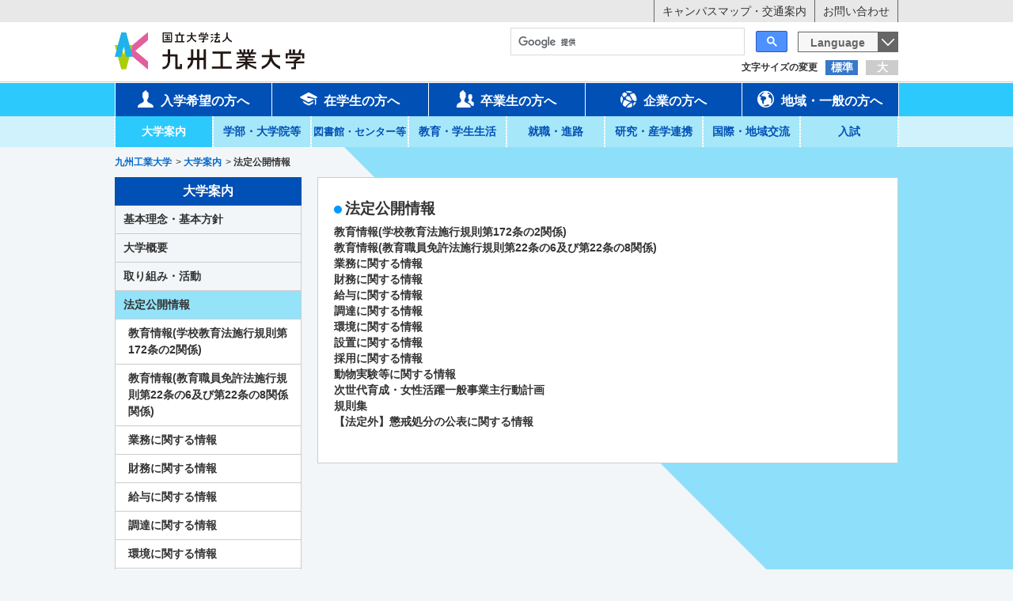

--- FILE ---
content_type: text/html
request_url: https://www.kyutech.ac.jp/information/legal-public-information.html
body_size: 11673
content:
<!DOCTYPE html>
<!--[if (IE 7)&!(IEMobile)]>
<html class="ie7 lt-ie8 lt-ie9 oldie" lang="ja"> <![endif]-->
<!--[if (IE 8)&!(IEMobile)]>
<html class="ie8 lt-ie9 oldie" lang="ja"> <![endif]-->
<!--[if IE 9 ]>
<html class="ie9" lang="ja"> <![endif]-->
<!--[if (gt IE 9)|!(IE)]><!-->
<html lang="ja">
<!--<![endif]-->
<head>
<meta charset="UTF-8">
<!--[if lt IE 9]>
<script type="text/javascript" src="js/ie/html5shiv.js"></script>
<![endif]-->
<meta http-equiv="X-UA-Compatible" content="IE=edge">
<link rel="canonical" href="https://www.kyutech.ac.jp/information/legal-public-information.html" />
<title>法定公開情報 | 大学案内 | 九州工業大学</title>
<meta name="viewport" content="width=device-width, initial-scale=1.0">
<meta property="og:url" content="https://www.kyutech.ac.jp/information/legal-public-information.html" />
<meta property="og:site_name" content="九州工業大学" />
<meta property="og:title" content="法定公開情報 | 大学案内 | 九州工業大学" />
<meta property="og:type" content="article" />
<meta property="og:description" content="" />
<meta name="description" content="" />
<meta name="format-detection" content="telephone=no">
<meta name="format-detection" content="email=no">
<meta name="google-site-verification" content="haSSpffzHafZQIu8GOq3SsoO0yQ546Zhf_sRTnRSGxg" />
<script>(function(w,d,s,l,i){w[l]=w[l]||[];w[l].push({'gtm.start':
new Date().getTime(),event:'gtm.js'});var f=d.getElementsByTagName(s)[0],
j=d.createElement(s),dl=l!='dataLayer'?'&l='+l:'';j.async=true;j.src=
'https://www.googletagmanager.com/gtm.js?id='+i+dl;f.parentNode.insertBefore(j,f);
})(window,document,'script','dataLayer','GTM-5PDZ5WW6');</script>
<script async src="https://www.googletagmanager.com/gtag/js?id=UA-76172721-1"></script>
<script>
  window.dataLayer = window.dataLayer || [];
  function gtag(){dataLayer.push(arguments);}
  gtag('js', new Date());

  gtag('config', 'UA-76172721-1');
</script>
<link rel="alternate" type="application/rss+xml" title="RSS 2.0" href="http://www.kyutech.ac.jp/rss2.xml">
<link href="//cache1.jimu.kyutech.ac.jp/themes/system/css/acms-admin.min.css" rel="stylesheet" type="text/css" media="all">
<link rel="stylesheet" href="//cache1.jimu.kyutech.ac.jp/themes/kyutech/css/style.css">
<link rel="stylesheet" href="//cache1.jimu.kyutech.ac.jp/themes/kyutech/css/style2.css">
<link rel="stylesheet" href="//cache1.jimu.kyutech.ac.jp/themes/kyutech/css/acms-admin-custom.css">
<link rel="stylesheet" href="//cache1.jimu.kyutech.ac.jp/themes/kyutech/css/tools.css">
<link rel="stylesheet" href="//cache1.jimu.kyutech.ac.jp/themes/kyutech/css/renkei.css">
<link rel="stylesheet" href="//cache1.jimu.kyutech.ac.jp/themes/kyutech/css/google-form.css">
<link rel="stylesheet" type="text/css" href="//cache1.jimu.kyutech.ac.jp/themes/kyutech/css/print.css" media="print">
<script src="//cache1.jimu.kyutech.ac.jp/js/library/jquery/jquery-1.11.1.min.js" charset="UTF-8"></script>
<script src="//cache1.jimu.kyutech.ac.jp/acms.js?cacheServer=//cache1.jimu.kyutech.ac.jp&domains=www.kyutech.ac.jp&amp;jsDir=js/&amp;themesDir=/themes/&amp;bid=1&amp;cid=37&amp;eid=680&amp;jQuery=1.11.1&amp;jQueryMigrate=off&amp;umfs=100M&amp;pms=110M&amp;mfu=20&amp;lgImg=width:1280&amp;jpegQuality=95&amp;ccd=information&amp;ecd=legal-public-information.html&amp;scriptRoot=/" charset="UTF-8" id="acms-js"></script>
<script src="//cache1.jimu.kyutech.ac.jp/themes/kyutech/js/jquery.bxslider.min.js"></script>
<script src="//cache1.jimu.kyutech.ac.jp/themes/kyutech/js/jquery.customSelect.js"></script>
<script src="//cache1.jimu.kyutech.ac.jp/themes/kyutech/js/jquery.cookie.js"></script>
<script src="//cache1.jimu.kyutech.ac.jp/themes/kyutech/js/common.js"></script>
<script src="//cache1.jimu.kyutech.ac.jp/themes/kyutech/js/acms.config.js"></script>
<script src="//cache1.jimu.kyutech.ac.jp/themes/kyutech/js/scrolltopcontrol.js"></script>
<script type="application/ld+json">
{
"@context" : "http://schema.org",
"@type": "WebSite",
"url": "https://www.kyutech.ac.jp/",
"name": "九州工業大学",
"alternateName": "国立大学法人 九州工業大学"
}
</script>
<script src="//cache1.jimu.kyutech.ac.jp/js/jquery.rwdImageMaps.js"></script>
<script>
$(function(){
  $('img[usemap]').rwdImageMaps();
});
</script>
<script>
    $(function() {
        var topBtn = $('#header-sp-logo');	
        topBtn.hide();
        //スクロールが100に達したらボタン表示
        $(window).scroll(function () {
            if ($(this).scrollTop() > 100) {
                topBtn.fadeIn();
            } else {
                topBtn.fadeOut();
            }
        });
    });

</script>
<meta name="generator" content="a-blog cms" />
</head>
<body class="">
<noscript><iframe src="https://www.googletagmanager.com/ns.html?id=GTM-5PDZ5WW6" height="0" width="0" style="display:none;visibility:hidden"></iframe></noscript>
<style>
.js-timemachine_menu {
position: fixed;
padding: 5px;
bottom: 20px;
left: 20px;
z-index: 99999;
background: #DDD;
box-shadow: 0 2px 4px 0 rgba(0, 0, 0, 0.5);
}
</style>
<div id="wrapper">
<header class="header">
<nav class="header__bar">
<div class="container">
<ul class="header__bar-list">
<li><a href="https://www.kyutech.ac.jp/information/map/" class="fade">キャンパスマップ・交通案内</a></li>
<li><a href="https://www.kyutech.ac.jp/information/inquiry-list.html" class="fade">お問い合わせ</a></li>
</ul>
</div>
</nav>
<div class="container">
<p class="header__logo"><a href="https://www.kyutech.ac.jp/" class="fade">
<img src="//cache1.jimu.kyutech.ac.jp/archives/001/201601/8495a0270100868d5ba9fce4a365bf29.png" alt="九州工業大学" class="site-id__img"></a>
</p></h1>
</div>
<div class="container">
<dl id="js_fontSize" class="fontSizeBox">
<dt>文字サイズの変更</dt>
<dd class="fontM"><a href="#" class="wrap">標準</a></dd>
<dd class="fontL"><a href="#" class="wrap">大</a></dd>
</dl>
<div style="clear:both;"></div>
</div>
<div class="spMenuWrap">
<div class="container">
<div class="spBar">
<div id="js_menu" class="spCont"><a href="#" class="wrap"></a></div>
<div id="header-sp-logo"><a href="https://www.kyutech.ac.jp/"><img src="//cache1.jimu.kyutech.ac.jp/themes/kyutech/img/img-school_logo.png" alt="kyutech"></a></div>
<form>
<select id="js_language" class="languageBox">
<option>Language</option>
<option value="https://www.kyutech.ac.jp/">日本語</option>
<option value="https://www.kyutech.ac.jp/english/">English</option>
</select>
</form>
</div>
</div>
<div class="spMenuContainer">
<div id="search-mainbox">
<div class="search2">
<script>
      (function() {
      var cx = '012032138667989731675:i558mhgrdke';
      var gcse = document.createElement('script');
      gcse.type = 'text/javascript';
      gcse.async = true;
      gcse.src = 'https://cse.google.com/cse.js?cx=' + cx;
      var s = document.getElementsByTagName('script')[0];
      s.parentNode.insertBefore(gcse, s);
      })();
    </script>
<gcse:searchbox-only></gcse:searchbox-only>
</div>
</div> <nav class="header__gNav">
<ul class="header__gNav-list container">
<li>
<a href="https://www.kyutech.ac.jp/admission" class="wrap js-link_match_location"><i class="icon-user icon"></i>入学希望の方へ</a>
</li>
<li><a href="https://www.kyutech.ac.jp/student" class="wrap js-link_match_location"><i class="icon-student icon"></i>在学生の方へ</a>
</li>
<li><a href="https://www.kyutech.ac.jp/graduation" class="wrap js-link_match_location"><i class="icon-users icon"></i>卒業生の方へ</a>
</li>
<li><a href="https://www.kyutech.ac.jp/enterprise" class="wrap js-link_match_location"><i class="icon-company icon"></i>企業の方へ</a>
</li>
<li><a href="https://www.kyutech.ac.jp/community" class="wrap js-link_match_location"><i class="icon-general icon"></i>地域・一般の方へ</a>
</li>
</ul>
</nav>
<nav class="header__subNav">
<ul class="header__subNav-list container">
<li>
<a href="https://www.kyutech.ac.jp/information" class="wrap js-link_match_location">大学案内</a>
<div class="g-nav__item__body--subNav">
<ul>
<li class="g-nav__item__body__link"><a href="https://www.kyutech.ac.jp/information/basicpolicy.html">基本理念・基本方針</a></li>
<li class="g-nav__item__body__link"><a href="https://www.kyutech.ac.jp/information/overview.html">大学概要</a></li>
<li class="g-nav__item__body__link"><a href="https://www.kyutech.ac.jp/information/approach.html">取り組み・活動</a></li>
<li class="g-nav__item__body__link"><a href="https://www.kyutech.ac.jp/information/legal-public-information.html">法定公開情報</a></li>
<li class="g-nav__item__body__link"><a href="https://www.kyutech.ac.jp/information/personal-protection.html">情報公開・個人情報保護</a></li>
<li class="g-nav__item__body__link"><a href="https://www.kyutech.ac.jp/information/relations.html">広報</a></li>
<li class="g-nav__item__body__link"><a href="https://www.kyutech.ac.jp/information/fund.html">基金</a></li>
<li class="g-nav__item__body__link"><a href="https://www.kyutech.ac.jp/information/anniversary.html">周年記念事業</a></li>
<li class="g-nav__item__body__link"><a href="https://www.kyutech.ac.jp/information/senior-academy.html">同窓会</a></li>
<li class="g-nav__item__body__link"><a href="https://www.kyutech.ac.jp/information/facilities-available.html">施設利用案内</a></li>
<li class="g-nav__item__body__link"><a href="https://www.kyutech.ac.jp/information/public-offering.html">公募・採用情報</a></li>
<li class="g-nav__item__body__link"><a href="https://www.kyutech.ac.jp/information/business-request.html">教職員への業務依頼</a></li>
<li class="g-nav__item__body__link"><a href="https://www.kyutech.ac.jp/information/external-links.html">リンク</a></li>
<li class="g-nav__item__body__link"><a href="https://www.kyutech.ac.jp/information/inquiry-list.html">お問い合わせ</a></li>
</ul>
</div>
</li>
<li>
<a href="https://www.kyutech.ac.jp/department" class="wrap js-link_match_location">学部・大学院等</a>
<div class="g-nav__item__body--subNav">
<ul>
<li class="g-nav__item__body__link"><a href="https://www.kyutech.ac.jp/department/kougaku.html">[学部] 工学部</a></li>
<li class="g-nav__item__body__link"><a href="https://www.kyutech.ac.jp/department/joho-kougaku.html">[学部] 情報工学部</a></li>
<li class="g-nav__item__body__link"><a href="https://www.kyutech.ac.jp/department/kougakuhu.html">[大学院] 工学府</a></li>
<li class="g-nav__item__body__link"><a href="https://www.kyutech.ac.jp/department/joho-kougakuhu.html">[大学院] 情報工学府</a></li>
<li class="g-nav__item__body__link"><a href="https://www.kyutech.ac.jp/department/seimeitai.html">[大学院] 生命体工学研究科</a></li>
<li class="g-nav__item__body__link"><a href="https://www.kyutech.ac.jp/department/iola.html">教養教育院</a></li>
</ul>
</div>
</li>
<li>
<a href="https://www.kyutech.ac.jp/facilities" class="wrap js-link_match_location"><span style="font-size:90%;">図書館・センター等</span></a>
<div class="g-nav__item__body--subNav">
<ul>
<li class="g-nav__item__body__link"><a href="https://www.kyutech.ac.jp/facilities/museum.html">図書館等学内施設</a></li>
<li class="g-nav__item__body__link"><a href="https://www.kyutech.ac.jp/facilities/center-others.html">センター等</a></li>
<li class="g-nav__item__body__link"><a href="https://www.kyutech.ac.jp/facilities/secretariat.html">本部組織</a></li>
</ul>
</div>
</li>
<li>
<a href="https://www.kyutech.ac.jp/campuslife" class="wrap js-link_match_location">教育・学生生活</a>
<div class="g-nav__item__body--subNav">
<ul>
<li class="g-nav__item__body__link"><a href="https://www.kyutech.ac.jp/campuslife/academic-information.html">教務情報</a></li>
<li class="g-nav__item__body__link"><a href="https://www.kyutech.ac.jp/campuslife/global-education.html">教育の国際化</a></li>
<li class="g-nav__item__body__link"><a href="https://www.kyutech.ac.jp/campuslife/tuition-fee.html">授業料・奨学金等</a></li>
<li class="g-nav__item__body__link"><a href="https://www.kyutech.ac.jp/campuslife/student-support.html">学生支援</a></li>
<li class="g-nav__item__body__link"><a href="https://www.kyutech.ac.jp/campuslife/welfare.html">福利厚生</a></li>
<li class="g-nav__item__body__link"><a href="https://www.kyutech.ac.jp/campuslife/extracurricular-activity.html">課外活動</a></li>
<li class="g-nav__item__body__link"><a href="https://www.kyutech.ac.jp/campuslife/consultation-place.html">相談窓口</a></li>
<li class="g-nav__item__body__link"><a href="https://www.kyutech.ac.jp/campuslife/crisis-management.html">危機管理</a></li>
</ul>
</div>
</li>
<li>
<a href="https://www.kyutech.ac.jp/career" class="wrap js-link_match_location">就職・進路</a>
<div class="g-nav__item__body--subNav">
<ul>
<li class="g-nav__item__body__link"><a href="https://www.kyutech.ac.jp/career/kyutech-job-performance.html">就職に強い九工大の就職実績</a></li>
<li class="g-nav__item__body__link"><a href="https://www.kyutech.ac.jp/career/employment-destination-list.html">就職・進学先一覧</a></li>
<li class="g-nav__item__body__link"><a href="https://www.kyutech.ac.jp/career/kyutech-employment-support.html">就職に強い九工大の充実した就職支援</a></li>
<li class="g-nav__item__body__link"><a href="https://www.kyutech.ac.jp/career/carrier-support.html">キャリア支援</a></li>
<li class="g-nav__item__body__link"><a href="https://www.kyutech.ac.jp/career/qualification.html">資格取得</a></li>
<li class="g-nav__item__body__link"><a href="https://www.kyutech.ac.jp/career/companies.html">求人について</a></li>
<li class="g-nav__item__body__link"><a href="https://www.kyutech.ac.jp/career/procedures.html">卒業生の諸手続き</a></li>
<li class="g-nav__item__body__link"><a href="https://www.kyutech.ac.jp/career/inquily-list.html">お問い合わせ</a></li>
</ul>
</div>
</li>
<li>
<a href="https://www.kyutech.ac.jp/research" class="wrap js-link_match_location">研究・産学連携</a>
<div class="g-nav__item__body--subNav">
<ul>
<li class="g-nav__item__body__link"><a href="https://www.kyutech.ac.jp/research/researcher-information.html">研究者情報</a></li>
<li class="g-nav__item__body__link"><a href="https://www.kyutech.ac.jp/research/government-collaboration-system.html">産学官連携制度</a></li>
<li class="g-nav__item__body__link"><a href="https://www.kyutech.ac.jp/research/industry-university-activities.html">産学連携活動</a></li>
<li class="g-nav__item__body__link"><a href="https://www.kyutech.ac.jp/research/f-chizai.html">知的財産活動</a></li>
<li class="g-nav__item__body__link"><a href="https://www.kyutech.ac.jp/research/f-venture.html">スタートアップ支援</a></li>
<li class="g-nav__item__body__link"><a href="https://www.kyutech.ac.jp/research/software.html">ソフトウェアの活動</a></li>
<li class="g-nav__item__body__link"><a href="https://www.kyutech.ac.jp/research/request-measurement.html">依頼測定</a></li>
<li class="g-nav__item__body__link"><a href="https://www.kyutech.ac.jp/research/e-red.html">政府共通研究開発管理システム(e-Rad)</a></li>
<li class="g-nav__item__body__link"><a href="https://www.kyutech.ac.jp/research/inquily.html">お問い合わせ</a></li>
</ul>
</div>
</li>
<li>
<a href="https://www.kyutech.ac.jp/exchange" class="wrap js-link_match_location">国際・地域交流</a>
<div class="g-nav__item__body--subNav">
<ul>
<li class="g-nav__item__body__link"><a href="https://www.kyutech.ac.jp/exchange/international-exchange.html">国際交流</a></li>
<li class="g-nav__item__body__link"><a href="https://www.kyutech.ac.jp/exchange/satellite-campus-office.html">海外拠点</a></li>
<li class="g-nav__item__body__link"><a href="https://www.kyutech.ac.jp/exchange/regional.html">地域交流</a></li>
</ul>
</div>
</li>
<li>
<a href="https://www.kyutech.ac.jp/examination" class="wrap js-link_match_location">入試</a>
<div class="g-nav__item__body--subNav">
<ul>
<li class="g-nav__item__body__link"><a href="https://www.kyutech.ac.jp/examination/faculty.html">学部</a></li>
<li class="g-nav__item__body__link"><a href="https://www.kyutech.ac.jp/examination/graduate-school.html">大学院</a></li>
<li class="g-nav__item__body__link"><a href="https://www.kyutech.ac.jp/examination/other-admission.html">研究生・科目等履修生・聴講生</a></li>
<li class="g-nav__item__body__link"><a href="https://www.kyutech.ac.jp/examination/common.html">検定料の返還手続き</a></li>
</ul>
</div>
</li>
</ul>
</nav>
<a id="js_closeBtn" class="spMenuContainer__btn spCont wrap">閉じる</a>
</div>
</div>
</header>
<div id="contents">
<div class="mv-wrap is-hidden--sm">
<h1 class="mv container">
</h1>
</div>
<ol class="breadcrumb container">
<li itemscope itemtype="http://data-vocabulary.org/Breadcrumb">
<a href="https://www.kyutech.ac.jp/" itemprop="url"><span itemprop="title" class="ttl">九州工業大学</span></a>
</li>
&gt; <li itemscope itemtype="http://data-vocabulary.org/Breadcrumb">
<a href="https://www.kyutech.ac.jp/information/" itemprop="url"><span itemprop="title" class="ttl">大学案内</span></a>
</li>
&gt; <li itemscope itemtype="http://data-vocabulary.org/Breadcrumb">
<a href="https://www.kyutech.ac.jp/information/legal-public-information.html" itemprop="url" class="current"><span itemprop="title" class="ttl">法定公開情報</span></a>
</li>
</ol>
<div class="container contents__wrap">
<div class="clearfix">
<div class="is-visible--sm">
<nav class="category--sp">
<select>
<option selected value="https://www.kyutech.ac.jp/information/legal-public-information.html">法定公開情報</option>
<option value="https://www.kyutech.ac.jp/information/edu-info.html">教育情報(学校教育法施行規則第172条の2関係)</option>
<option value="https://www.kyutech.ac.jp/information/edu-info22-6.html">教育情報(教育職員免許法施行規則第22条の6及び第22条の8関係)</option>
<option value="https://www.kyutech.ac.jp/information/gyoumu.html">業務に関する情報</option>
<option value="https://www.kyutech.ac.jp/information/zaimu.html">財務に関する情報</option>
<option value="https://www.kyutech.ac.jp/information/salary.html">給与に関する情報</option>
<option value="https://www.kyutech.ac.jp/information/choutatsu.html">調達に関する情報</option>
<option value="https://www.kyutech.ac.jp/information/environment.html">環境に関する情報</option>
<option value="https://www.kyutech.ac.jp/information/set.html">設置に関する情報</option>
<option value="https://www.kyutech.ac.jp/information/saiyo.html">採用に関する情報</option>
<option value="https://www.kyutech.ac.jp/information/animal.html">動物実験等に関する情報</option>
<option value="https://www.kyutech.ac.jp/information/woman.html">次世代育成・女性活躍一般事業主行動計画</option>
<option value="https://www.kyutech.ac.jp/information/publishrules.html">規則集</option>
<option value="https://www.kyutech.ac.jp/information/regulations-15.html">【法定外】懲戒処分の公表に関する情報</option>
</select>
</nav>
</div>
<div id="main">
<div class="acms-container box-a">
<div class="acms-grid-r">
<div class="mb22 mb10--sm ml10 mr10">
<h3 class="board__entry-list-ttl ttl"><a href="https://www.kyutech.ac.jp/information/legal-public-information.html">法定公開情報</a></h3>
<ul class="board__entry-list-txt">
<li class="text-bold"><a href="https://www.kyutech.ac.jp/information/edu-info.html">教育情報(学校教育法施行規則第172条の2関係)</a></li>
<li class="text-bold"><a href="https://www.kyutech.ac.jp/information/edu-info22-6.html">教育情報(教育職員免許法施行規則第22条の6及び第22条の8関係)</a></li>
<li class="text-bold"><a href="https://www.kyutech.ac.jp/information/gyoumu.html">業務に関する情報</a></li>
<li class="text-bold"><a href="https://www.kyutech.ac.jp/information/zaimu.html">財務に関する情報</a></li>
<li class="text-bold"><a href="https://www.kyutech.ac.jp/information/salary.html">給与に関する情報</a></li>
<li class="text-bold"><a href="https://www.kyutech.ac.jp/information/choutatsu.html">調達に関する情報</a></li>
<li class="text-bold"><a href="https://www.kyutech.ac.jp/information/environment.html">環境に関する情報</a></li>
<li class="text-bold"><a href="https://www.kyutech.ac.jp/information/set.html">設置に関する情報</a></li>
<li class="text-bold"><a href="https://www.kyutech.ac.jp/information/saiyo.html">採用に関する情報</a></li>
<li class="text-bold"><a href="https://www.kyutech.ac.jp/information/animal.html">動物実験等に関する情報</a></li>
<li class="text-bold"><a href="https://www.kyutech.ac.jp/information/woman.html">次世代育成・女性活躍一般事業主行動計画</a></li>
<li class="text-bold"><a href="https://www.kyutech.ac.jp/information/publishrules.html">規則集</a></li>
<li class="text-bold"><a href="https://www.kyutech.ac.jp/information/regulations-15.html">【法定外】懲戒処分の公表に関する情報</a></li>
</ul>
</div>
</div>
</div>
</div>
<div id="side" class="side">
<nav class="category category--pc js-hierarchical" id="s_nav4">
<div>
<div class="category__ttl ttl ttl--bg">大学案内</div>
<ul class="category__list">
<li  class="c_1 category__list-item s_nav1" >
<a href="https://www.kyutech.ac.jp/information/basicpolicy.html" target="_self" class="wrap js-link_match_location">
基本理念・基本方針
</a>
<ul class="category__list">
<li  class="c_2 category__list-item s_nav1" >
<a href="https://www.kyutech.ac.jp/information/president-office.html" target="_self" class="wrap js-link_match_location">
学長室より
</a>
<ul class="category__list">
<li  class="c_3 category__list-item s_nav1" >
<a href="https://www.kyutech.ac.jp/information/g-profile.html" target="_self" class="wrap js-link_match_location">
学長プロフィール
</a>
</li>
<li  class="c_3 category__list-item s_nav1" >
<a href="https://www.kyutech.ac.jp/information/g-word.html" target="_self" class="wrap js-link_match_location">
学長のことば
</a>
</li>
<li  class="c_3 category__list-item s_nav1" >
<a href="https://www.kyutech.ac.jp/information/kisya.html" target="_self" class="wrap js-link_match_location">
学長記者懇談会
</a>
</li>
<li  class="c_3 category__list-item s_nav1" >
<a href="https://www.kyutech.ac.jp/information/taidan.html" target="_self" class="wrap js-link_match_location">
学長対談 / メディアへの掲載
</a>
</li>
<li  class="c_3 category__list-item s_nav2" >
<a href="https://www.kyutech.ac.jp/information/gakucho-senkou-h27.html" target="_self" class="wrap js-link_match_location">
学長選考について 平成27年度
</a>
</li>
</ul>
</li>
<li  class="c_2 category__list-item s_nav1" >
<a href="https://www.kyutech.ac.jp/information/policy.html" target="_self" class="wrap js-link_match_location">
基本理念・基本方針
</a>
</li>
<li  class="c_2 category__list-item s_nav1" >
<a href="https://www.kyutech.ac.jp/media/001/202506/kyutech_vision2040_202506.pdf" target="_blank" class="wrap js-link_match_location">
九州工業大学ビジョン2040
</a>
</li>
<li  class="c_2 category__list-item s_nav1" >
<a href="https://www.kyutech.ac.jp/information/management.html" target="_self" class="wrap js-link_match_location">
経営の基本方針・基本目標・基本計画
</a>
</li>
<li  class="c_2 category__list-item s_nav1" >
<a href="https://www.kyutech.ac.jp/information/actionplan.html" target="_self" class="wrap js-link_match_location">
アクションプラン
</a>
</li>
<li  class="c_2 category__list-item s_nav1" >
<a href="https://www.kyutech.ac.jp/information/mission.html" target="_self" class="wrap js-link_match_location">
強み・特色、社会的な役割
</a>
</li>
<li  class="c_2 category__list-item s_nav1" >
<a href="https://www.kyutech.ac.jp/information/diploma-policy.html" target="_self" class="wrap js-link_match_location">
学位授与方針(ディプロマポリシー)
</a>
</li>
<li  class="c_2 category__list-item s_nav1" >
<a href="https://www.kyutech.ac.jp/information/curriculum-policy.html" target="_self" class="wrap js-link_match_location">
教育課程編成・実施の方針(カリキュラムポリシー)
</a>
</li>
<li  class="c_2 category__list-item s_nav1" >
<a href="https://www.kyutech.ac.jp/information/admission-policy.html" target="_self" class="wrap js-link_match_location">
入学者受入方針(アドミッションポリシー)
</a>
</li>
<li  class="c_2 category__list-item s_nav1" >
<a href="https://www.kyutech.ac.jp/information/international-strategy.html" target="_self" class="wrap js-link_match_location">
国際戦略
</a>
</li>
<li  class="c_2 category__list-item s_nav1" >
<a href="https://bap.jimu.kyutech.ac.jp/publishes/32962/" target="_self" class="wrap js-link_match_location">
研究インテグリティの確保に関する基本方針
</a>
</li>
<li  class="c_2 category__list-item s_nav1" >
<a href="https://www.kyutech.ac.jp/information/prevention-policy.html" target="_self" class="wrap js-link_match_location">
研究活動等不正防止の基本方針(不正防止ポリシー)
</a>
</li>
<li  class="c_2 category__list-item s_nav1" >
<a href="https://bap.jimu.kyutech.ac.jp/publishes/32798/" target="_blank" class="wrap js-link_match_location">
研究データポリシー
</a>
</li>
<li  class="c_2 category__list-item s_nav1" >
<a href="https://bap.jimu.kyutech.ac.jp/publishes/32797/" target="_blank" class="wrap js-link_match_location">
オープンアクセスポリシー
</a>
</li>
<li  class="c_2 category__list-item s_nav1" >
<a href="https://www.kyutech.ac.jp/information/pr-policy.html" target="_self" class="wrap js-link_match_location">
広報指針(PRポリシー)
</a>
</li>
<li  class="c_2 category__list-item s_nav1" >
<a href="https://www.kyutech.ac.jp/information/conduct.html" target="_self" class="wrap js-link_match_location">
科学者、事務職員・技術職員行動規範
</a>
</li>
<li  class="c_2 category__list-item s_nav1" >
<a href="https://www.kyutech.ac.jp/information/houjinkeieijinzai-policy.html" target="_self" class="wrap js-link_match_location">
法人経営を担う人材の確保・育成方針
</a>
</li>
<li  class="c_2 category__list-item s_nav1" >
<a href="https://www.kyutech.ac.jp/information/kyutech-dxvision.html" target="_self" class="wrap js-link_match_location">
Kyutech-DXビジョン2023
</a>
</li>
</ul>
</li>
<li  class="c_1 category__list-item s_nav2" >
<a href="https://www.kyutech.ac.jp/information/overview.html" target="_self" class="wrap js-link_match_location">
大学概要
</a>
<ul class="category__list">
<li  class="c_2 category__list-item s_nav2" >
<a href="https://www.kyutech.ac.jp/information/tradition.html" target="_self" class="wrap js-link_match_location">
本学の伝統
</a>
</li>
<li  class="c_2 category__list-item s_nav2" >
<a href="https://www.kyutech.ac.jp/information/emblem.html" target="_self" class="wrap js-link_match_location">
校章・シンボルマーク
</a>
</li>
<li  class="c_2 category__list-item s_nav2" >
<a href="https://www.kyutech.ac.jp/information/tagline.html" target="_self" class="wrap js-link_match_location">
タグライン
</a>
</li>
<li  class="c_2 category__list-item s_nav2" >
<a href="https://www.kyutech.ac.jp/information/gakka.html" target="_self" class="wrap js-link_match_location">
学歌・巻頭言・寮歌・明専トランプ
</a>
</li>
<li  class="c_2 category__list-item s_nav2" >
<a href="https://www.kyutech.ac.jp/information/chronology.html" target="_self" class="wrap js-link_match_location">
沿革
</a>
</li>
<li  class="c_2 category__list-item s_nav2" >
<a href="https://www.kyutech.ac.jp/information/presidents.html" target="_self" class="wrap js-link_match_location">
歴代校長・学長
</a>
</li>
<li  class="c_2 category__list-item s_nav2" >
<a href="https://www.kyutech.ac.jp/information/principal.html" target="_self" class="wrap js-link_match_location">
組織図
</a>
</li>
<li  class="c_2 category__list-item s_nav2" >
<a href="https://www.kyutech.ac.jp/information/officers.html" target="_self" class="wrap js-link_match_location">
役職員名簿
</a>
</li>
<li  class="c_2 category__list-item s_nav2" >
<a href="https://www.kyutech.ac.jp/information/council.html" target="_self" class="wrap js-link_match_location">
経営協議会・教育研究評議会
</a>
</li>
<li  class="c_2 category__list-item s_nav2" >
<a href="https://www.kyutech.ac.jp/information/gakucho-senkou.html" target="_self" class="wrap js-link_match_location">
学長選考・監察会議
</a>
</li>
<li  class="c_2 category__list-item s_nav2" >
<a href="https://www.kyutech.ac.jp/information/number-personnel.html" target="_self" class="wrap js-link_match_location">
職員数
</a>
</li>
<li  class="c_2 category__list-item s_nav2" >
<a href="https://www.kyutech.ac.jp/information/number-student.html" target="_self" class="wrap js-link_match_location">
学生数
</a>
</li>
<li  class="c_2 category__list-item s_nav2" >
<a href="https://www.kyutech.ac.jp/information/number-library.html" target="_self" class="wrap js-link_match_location">
附属図書館蔵書数
</a>
</li>
<li  class="c_2 category__list-item s_nav2" >
<a href="https://www.kyutech.ac.jp/information/number-budget.html" target="_self" class="wrap js-link_match_location">
予算概況
</a>
</li>
<li  class="c_2 category__list-item s_nav2" >
<a href="https://www.kyutech.ac.jp/information/number-science.html" target="_self" class="wrap js-link_match_location">
外部研究資金
</a>
</li>
<li  class="c_2 category__list-item s_nav2" >
<a href="https://www.kyutech.ac.jp/information/map" target="_self" class="wrap js-link_match_location">
キャンパスマップ・交通案内
</a>
</li>
</ul>
</li>
<li  class="c_1 category__list-item s_nav3" >
<a href="https://www.kyutech.ac.jp/information/approach.html" target="_self" class="wrap js-link_match_location">
取り組み・活動
</a>
<ul class="category__list">
<li  class="c_2 category__list-item s_nav3" >
<a href="https://www.kyutech.ac.jp/kyutechreport/" target="_self" class="wrap js-link_match_location">
Kyutech Report 2024
</a>
</li>
<li  class="c_2 category__list-item s_nav3" >
<a href="https://www.kyutech.ac.jp/information/governancecode.html" target="_self" class="wrap js-link_match_location">
国立大学法人ガバナンス・コード報告書
</a>
</li>
<li  class="c_2 category__list-item s_nav3" >
<a href="https://www.kyutech.ac.jp/information/plan2.html" target="_self" class="wrap js-link_match_location">
計画・評価
</a>
</li>
<li  class="c_2 category__list-item s_nav3" >
<a href="https://www.kyutech.ac.jp/information/harasment.html" target="_self" class="wrap js-link_match_location">
キャンパス・ハラスメント防止
</a>
</li>
<li  class="c_2 category__list-item s_nav3" >
<a href="https://www.kyutech.ac.jp/information/nonsmoking.html" target="_self" class="wrap js-link_match_location">
キャンパス全面禁煙宣言
</a>
</li>
<li  class="c_2 category__list-item s_nav3" >
<a href="https://www.kyutech.ac.jp/dandi/" target="_self" class="wrap js-link_match_location">
ダイバーシティ＆インクルージョン
</a>
</li>
<li  class="c_2 category__list-item s_nav3" >
<a href="https://www.kyutech.ac.jp/information/young-academy.html" target="_self" class="wrap js-link_match_location">
若手工学アカデミー
</a>
</li>
<li  class="c_2 category__list-item s_nav3" >
<a href="https://www.kyutech.ac.jp/information/integrity.html" target="_self" class="wrap js-link_match_location">
研究インテグリティの取組
</a>
</li>
<li  class="c_2 category__list-item s_nav3" >
<a href="https://www.kyutech.ac.jp/information/abuse-prevention.html" target="_self" class="wrap js-link_match_location">
研究活動等の不正防止への取組
</a>
</li>
<li  class="c_2 category__list-item s_nav3" >
<a href="https://www.kyutech.ac.jp/information/exportcontrol.html" target="_self" class="wrap js-link_match_location">
安全保障輸出管理の取組
</a>
</li>
<li  class="c_2 category__list-item s_nav3" >
<a href="https://www.kyutech.ac.jp/information/meeting.html" target="_self" class="wrap js-link_match_location">
会議報告
</a>
<ul class="category__list">
<li  class="c_3 category__list-item s_nav3" >
<a href="https://www.kyutech.ac.jp/information/officer.html" target="_self" class="wrap js-link_match_location">
役員会
</a>
</li>
<li  class="c_3 category__list-item s_nav3" >
<a href="https://www.kyutech.ac.jp/information/keiei_council.html" target="_self" class="wrap js-link_match_location">
経営協議会
</a>
</li>
<li  class="c_3 category__list-item s_nav3" >
<a href="https://www.kyutech.ac.jp/information/education.html" target="_self" class="wrap js-link_match_location">
教育研究評議会
</a>
</li>
</ul>
</li>
<li  class="c_2 category__list-item s_nav3" >
<a href="https://www.kyutech.ac.jp/information/audit.html" target="_self" class="wrap js-link_match_location">
監査
</a>
</li>
<li  class="c_2 category__list-item s_nav3" >
<a href="https://www.kyutech.ac.jp/information/mynumber.html" target="_self" class="wrap js-link_match_location">
マイナンバーの取り扱い等について </a>
</li>
<li  class="c_2 category__list-item s_nav3" >
<a href="https://www.kyutech.ac.jp/information/mailservice.html" target="_self" class="wrap js-link_match_location">
九工大メールサービス
</a>
</li>
<li  class="c_2 category__list-item s_nav3" >
<a href="https://www.kyutech.ac.jp/information/disaster/taiou.html" target="_self" class="wrap js-link_match_location">
災害等への対応
</a>
</li>
<li  class="c_2 category__list-item s_nav3" >
<a href="https://www.kyutech.ac.jp/information/iizuka-kifu.html" target="_self" class="wrap js-link_match_location">
飯塚市大学応援寄附金
</a>
</li>
</ul>
</li>
<li  class="c_1 category__list-item s_nav4" >
<a href="https://www.kyutech.ac.jp/information/legal-public-information.html" target="_self" class="wrap js-link_match_location">
法定公開情報
</a>
<ul class="category__list">
<li  class="c_2 category__list-item s_nav4" >
<a href="https://www.kyutech.ac.jp/information/edu-info.html" target="_self" class="wrap js-link_match_location">
教育情報(学校教育法施行規則第172条の2関係)
</a>
</li>
<li  class="c_2 category__list-item s_nav4" >
<a href="https://www.kyutech.ac.jp/information/edu-info22-6.html" target="_self" class="wrap js-link_match_location">
教育情報(教育職員免許法施行規則第22条の6及び第22条の8関係関係)
</a>
</li>
<li  class="c_2 category__list-item s_nav4" >
<a href="https://www.kyutech.ac.jp/information/gyoumu.html" target="_self" class="wrap js-link_match_location">
業務に関する情報
</a>
</li>
<li  class="c_2 category__list-item s_nav4" >
<a href="https://www.kyutech.ac.jp/information/zaimu.html" target="_self" class="wrap js-link_match_location">
財務に関する情報
</a>
</li>
<li  class="c_2 category__list-item s_nav4" >
<a href="https://www.kyutech.ac.jp/information/salary.html" target="_self" class="wrap js-link_match_location">
給与に関する情報
</a>
</li>
<li  class="c_2 category__list-item s_nav4" >
<a href="https://www.kyutech.ac.jp/information/choutatsu.html" target="_self" class="wrap js-link_match_location">
調達に関する情報
</a>
</li>
<li  class="c_2 category__list-item s_nav4" >
<a href="https://www.kyutech.ac.jp/information/environment.html" target="_self" class="wrap js-link_match_location">
環境に関する情報
</a>
</li>
<li  class="c_2 category__list-item s_nav4" >
<a href="https://www.kyutech.ac.jp/information/set.html" target="_self" class="wrap js-link_match_location">
設置に関する情報
</a>
</li>
<li  class="c_2 category__list-item s_nav4" >
<a href="https://www.kyutech.ac.jp/information/saiyo.html" target="_self" class="wrap js-link_match_location">
採用に関する情報
</a>
</li>
<li  class="c_2 category__list-item s_nav4" >
<a href="https://www.kyutech.ac.jp/information/animal.html" target="_self" class="wrap js-link_match_location">
動物実験等に関する情報
</a>
</li>
<li  class="c_2 category__list-item s_nav4" >
<a href="https://www.kyutech.ac.jp/information/woman.html" target="_self" class="wrap js-link_match_location">
次世代育成・女性活躍一般事業主行動計画
</a>
</li>
<li  class="c_2 category__list-item s_nav4" >
<a href="https://www.kyutech.ac.jp/information/publishrules.html" target="_self" class="wrap js-link_match_location">
規則集
</a>
</li>
<li  class="c_2 category__list-item s_nav4" >
<a href="https://www.kyutech.ac.jp/information/regulations-15.html" target="_self" class="wrap js-link_match_location">
【法定外】懲戒処分の公表に関する情報
</a>
</li>
</ul>
</li>
<li  class="c_1 category__list-item s_nav5" >
<a href="https://www.kyutech.ac.jp/information/personal-protection.html" target="_self" class="wrap js-link_match_location">
情報公開・個人情報保護
</a>
<ul class="category__list">
<li  class="c_2 category__list-item s_nav5" >
<a href="https://www.kyutech.ac.jp/information/johokokai.html" target="_self" class="wrap js-link_match_location">
法人文書の情報公開
</a>
</li>
<li  class="c_2 category__list-item s_nav5" >
<a href="https://www.kyutech.ac.jp/information/privacy.html" target="_self" class="wrap js-link_match_location">
個人情報の保護
</a>
</li>
</ul>
</li>
</ul>
</div>
<div>
<ul class="category__list">
<li  class="c_1 category__list-item s_nav6" >
<a href="https://www.kyutech.ac.jp/information/relations.html" target="_self" class="wrap js-link_match_location">
広報
</a>
<ul class="category__list">
<li  class="c_2 category__list-item s_nav6" >
<a href="https://www.kyutech.ac.jp/information/publication.html" target="_self" class="wrap js-link_match_location">
広報誌
</a>
</li>
<li  class="c_2 category__list-item s_nav6" >
<a href="https://www.kyutech.ac.jp/information/social_media.html" target="_self" class="wrap js-link_match_location">
ソーシャルメディア
</a>
</li>
<li  class="c_2 category__list-item s_nav6" >
<a href="https://www.kyutech.ac.jp/information/movie.html" target="_self" class="wrap js-link_match_location">
大学案内ムービー
</a>
</li>
<li  class="c_2 category__list-item s_nav6" >
<a href="https://www.kyutech.ac.jp/information/meigi.html" target="_self" class="wrap js-link_match_location">
名義・校章及びロゴマークの使用
</a>
</li>
</ul>
</li>
<li  class="c_1 category__list-item s_nav15" >
<a href="https://www.kyutech.ac.jp/information/fund.html" target="_self" class="wrap js-link_match_location">
基金
</a>
</li>
<li  class="c_1 category__list-item s_nav7" >
<a href="https://www.kyutech.ac.jp/information/anniversary.html" target="_self" class="wrap js-link_match_location">
周年記念事業
</a>
<ul class="category__list">
<li  class="c_2 category__list-item s_nav7" >
<a href="https://www.kyutech.ac.jp/information/110th.html" target="_self" class="wrap js-link_match_location">
創立110周年
</a>
</li>
<li  class="c_2 category__list-item s_nav7" >
<a href="https://www.kyutech.ac.jp/information/100th_contribution.html" target="_self" class="wrap js-link_match_location">
100周年記念事業にご寄附を頂いた皆様
</a>
</li>
<li  class="c_2 category__list-item s_nav7" >
<a href="https://www.kyutech.ac.jp/information/100th_report.html" target="_self" class="wrap js-link_match_location">
創立100周年記念事業報告書
</a>
</li>
</ul>
</li>
<li  class="c_1 category__list-item s_nav8" >
<a href="https://www.kyutech.ac.jp/information/senior-academy.html" target="_self" class="wrap js-link_match_location">
同窓会
</a>
<ul class="category__list">
<li  class="c_2 category__list-item s_nav8" >
<a href="https://www.kyutech.ac.jp/information/alumni.html" target="_self" class="wrap js-link_match_location">
明専会(同窓会)
</a>
</li>
</ul>
</li>
<li  class="c_1 category__list-item s_nav9" >
<a href="https://www.kyutech.ac.jp/information/facilities-available.html" target="_self" class="wrap js-link_match_location">
施設利用案内
</a>
<ul class="category__list">
<li  class="c_2 category__list-item s_nav9" >
<a href="https://www.kyutech.ac.jp/information/facilities.html" target="_self" class="wrap js-link_match_location">
講義室・講堂・体育施設の利用
</a>
</li>
</ul>
</li>
<li  class="c_1 category__list-item s_nav10" >
<a href="https://www.kyutech.ac.jp/information/public-offering.html" target="_self" class="wrap js-link_match_location">
公募・採用情報
</a>
<ul class="category__list">
<li  class="c_2 category__list-item s_nav10" >
<a href="https://www.kyutech.ac.jp/information/saiyo/" target="_self" class="wrap js-link_match_location">
教職員公募
</a>
<ul class="category__list">
<li  class="c_3 category__list-item s_nav10" >
<a href="https://www.kyutech.ac.jp/information/saiyo/kyoin.html" target="_self" class="wrap js-link_match_location">
教育職員の採用
</a>
</li>
<li  class="c_3 category__list-item s_nav10" >
<a href="https://www.kyutech.ac.jp/information/saiyo/jimugijutsu.html" target="_self" class="wrap js-link_match_location">
事務職員・技術職員の採用
</a>
</li>
<li  class="c_3 category__list-item s_nav10" >
<a href="https://www.kyutech.ac.jp/information/saiyo/parttime.html" target="_self" class="wrap js-link_match_location">
パートタイム・有期雇用職員の採用
</a>
</li>
<li  class="c_3 category__list-item s_nav10" >
<a href="https://www.kyutech.ac.jp/information/saiyo/hss.html" target="_self" class="wrap js-link_match_location">
高度専門職員の採用
</a>
</li>
<li  class="c_3 category__list-item s_nav10" >
<a href="https://www.kyutech.ac.jp/information/saiyo/ura.html" target="_self" class="wrap js-link_match_location">
リサーチ アドミニストレーターの採用
</a>
</li>
<li  class="c_3 category__list-item s_nav10" >
<a href="https://www.kyutech.ac.jp/information/saiyo/admission.html" target="_self" class="wrap js-link_match_location">
アドミッション オフィサーの採用
</a>
</li>
<li  class="c_3 category__list-item s_nav10" >
<a href="https://www.kyutech.ac.jp/information/saiyo/ohp.html" target="_self" class="wrap js-link_match_location">
産業医・学校医の採用
</a>
</li>
<li  class="c_3 category__list-item s_nav10" >
<a href="https://www.kyutech.ac.jp/information/saiyo/kyoin2.html" target="_self" class="wrap js-link_match_location">
非常勤講師の採用
</a>
</li>
</ul>
</li>
</ul>
</li>
<li  class="c_1 category__list-item s_nav11" >
<a href="https://www.kyutech.ac.jp/information/business-request.html" target="_self" class="wrap js-link_match_location">
教職員への業務依頼
</a>
<ul class="category__list">
<li  class="c_2 category__list-item s_nav11" >
<a href="https://www.kyutech.ac.jp/information/dual-empl.html" target="_self" class="wrap js-link_match_location">
兼業依頼
</a>
</li>
</ul>
</li>
<li  class="c_1 category__list-item s_nav12" >
<a href="https://www.kyutech.ac.jp/information/external-links.html" target="_self" class="wrap js-link_match_location">
リンク
</a>
<ul class="category__list">
<li  class="c_2 category__list-item s_nav12" >
<a href="https://www.kyutech.ac.jp/information/link.html" target="_self" class="wrap js-link_match_location">
外部リンク一覧
</a>
</li>
</ul>
</li>
<li  class="c_1 category__list-item s_nav13" >
<a href="https://www.kyutech.ac.jp/information/inquiry-list.html" target="_self" class="wrap js-link_match_location">
お問い合わせ
</a>
<ul class="category__list">
<li  class="c_2 category__list-item s_nav13" >
<a href="https://www.kyutech.ac.jp/information/inquiry.html" target="_self" class="wrap js-link_match_location">
お問い合わせ一覧
</a>
</li>
</ul>
</li>
</ul>
</div>
</nav>
<div class="clear-both">
<div style="margin-bottom:30px;">
<div class="side__banner">
<a href="/information/president-office.html" target="_self" class="fade"><img src="//cache1.jimu.kyutech.ac.jp/archives/001/201806/f439972f3626b88fe3f012bea28b0b45.png"  alt="学長室より" /></a>
</div>
<div class="side__banner">
<a href="https://www.tobata.kyutech.ac.jp/" target="_blank" class="fade"><img src="//cache1.jimu.kyutech.ac.jp/archives/001/201806/8fbef10ae428c46e5ac01c40bcd0f9c1.png"  alt="工学部サテライトサイト" /></a>
</div>
<div class="side__banner">
<a href="https://www.iizuka.kyutech.ac.jp/" target="_blank" class="fade"><img src="//cache1.jimu.kyutech.ac.jp/archives/001/201806/d129d0957fff44f6c0484c2896f6d400.png"  alt="情報工学部サテライトサイト" /></a>
</div>
<div class="side__banner">
<a href="https://www.lsse.kyutech.ac.jp/" target="_blank" class="fade"><img src="//cache1.jimu.kyutech.ac.jp/archives/001/201806/36951704709e79c1dd85ab3065b15255.png"  alt="生命体工学研究科サテライトサイト" /></a>
</div>
<div class="side__banner">
<a href="https://www.kyutech.ac.jp/department/iola.html" target="_blank" class="fade"><img src="//cache1.jimu.kyutech.ac.jp/archives/001/201806/ef60e358ad26a9cab10e99afbf8c9b19.png"  alt="" /></a>
</div>
</div>
<div style="margin-bottom:30px;">
<div class="side__banner">
<a href="/information/kyousyokuin.html" target="_self" class="fade"><img src="//cache1.jimu.kyutech.ac.jp/archives/001/201806/616ac1cc9294449130644111dc34ea14.png"  alt="採用情報" /></a>
</div>
</div>
<div style="margin-bottom:30px;">
<div class="side__banner">
<a href="https://fund.kyutech.ac.jp/" target="_blank" class="fade"><img src="//cache1.jimu.kyutech.ac.jp/archives/001/201806/6ed9b427f7bc4ed81c43869f3736f697.jpg"  alt="九州工業大学基金サイト" /></a>
</div>
<div class="side__banner">
<a href="http://www.kyutech.ac.jp/information/alumni.html" target="_blank" class="fade"><img src="//cache1.jimu.kyutech.ac.jp/archives/001/201806/2ea120cb0a2c266816fd542348af852f.jpg"  alt="明専会サイト" /></a>
</div>
</div>
</div>
</div>
</div>
<div class="acms-container">
</div>
<a href="#wrapper" class="pagetop scroll">このページのトップへ</a>
</div>
</div>
<div class="footerLink">
<div class="footerLink__inner container">
<div class="footerLink__wrap">
<div class="footerLink__ttl"><i class="icon icon-folder"></i><a href="https://www.kyutech.ac.jp/information/" class="js-viewing-indelible">大学案内</a></div>
<ul class="footerLink__list">
<li><a href="https://www.kyutech.ac.jp/information/basicpolicy.html" class="js-viewing-indelible">基本理念・基本方針</a></li>
<li><a href="https://www.kyutech.ac.jp/information/overview.html" class="js-viewing-indelible">大学概要</a></li>
<li><a href="https://www.kyutech.ac.jp/information/approach.html" class="js-viewing-indelible">取り組み・活動</a></li>
<li><a href="https://www.kyutech.ac.jp/information/legal-public-information.html" class="js-viewing-indelible">法定公開情報</a></li>
<li><a href="https://www.kyutech.ac.jp/information/personal-protection.html" class="js-viewing-indelible">情報公開・個人情報保護</a></li>
<li><a href="https://www.kyutech.ac.jp/information/relations.html" class="js-viewing-indelible">広報</a></li>
<li><a href="https://www.kyutech.ac.jp/information/fund.html" class="js-viewing-indelible">基金</a></li>
<li><a href="https://www.kyutech.ac.jp/information/anniversary.html" class="js-viewing-indelible">周年記念事業</a></li>
<li><a href="https://www.kyutech.ac.jp/information/senior-academy.html" class="js-viewing-indelible">同窓会</a></li>
<li><a href="https://www.kyutech.ac.jp/information/facilities-available.html" class="js-viewing-indelible">施設利用案内</a></li>
<li><a href="https://www.kyutech.ac.jp/information/public-offering.html" class="js-viewing-indelible">公募・採用情報</a></li>
<li><a href="https://www.kyutech.ac.jp/information/business-request.html" class="js-viewing-indelible">教職員への業務依頼</a></li>
<li><a href="https://www.kyutech.ac.jp/information/external-links.html" class="js-viewing-indelible">リンク</a></li>
<li><a href="https://www.kyutech.ac.jp/information/inquiry-list.html" class="js-viewing-indelible">お問い合わせ</a></li>
</ul>
<div class="footerLink__ttl"><i class="icon icon-folder"></i><a href="https://www.kyutech.ac.jp/career/" class="js-viewing-indelible">就職・進路</a></div>
<ul class="footerLink__list">
<li><a href="https://www.kyutech.ac.jp/career/kyutech-job-performance.html" class="js-viewing-indelible">就職に強い九工大の就職実績</a></li>
<li><a href="https://www.kyutech.ac.jp/career/employment-destination-list.html" class="js-viewing-indelible">就職・進学先一覧</a></li>
<li><a href="https://www.kyutech.ac.jp/career/kyutech-employment-support.html" class="js-viewing-indelible">就職に強い九工大の充実した就職支援</a></li>
<li><a href="https://www.kyutech.ac.jp/career/carrier-support.html" class="js-viewing-indelible">キャリア支援</a></li>
<li><a href="https://www.kyutech.ac.jp/career/qualification.html" class="js-viewing-indelible">資格取得</a></li>
<li><a href="https://www.kyutech.ac.jp/career/companies.html" class="js-viewing-indelible">求人について</a></li>
<li><a href="https://www.kyutech.ac.jp/career/procedures.html" class="js-viewing-indelible">卒業生の諸手続き</a></li>
<li><a href="https://www.kyutech.ac.jp/career/inquily-list.html" class="js-viewing-indelible">お問い合わせ</a></li>
</ul>
</div>
<div class="footerLink__wrap">
<div class="footerLink__ttl"><i class="icon icon-folder"></i><a href="https://www.kyutech.ac.jp/department/" class="js-viewing-indelible">学部・大学院</a></div>
<ul class="footerLink__list">
<li><a href="https://www.kyutech.ac.jp/department/kougaku.html" class="js-viewing-indelible">[学部] 工学部</a></li>
<li><a href="https://www.kyutech.ac.jp/department/joho-kougaku.html" class="js-viewing-indelible">[学部] 情報工学部</a></li>
<li><a href="https://www.kyutech.ac.jp/department/kougakuhu.html" class="js-viewing-indelible">[大学院] 工学府</a></li>
<li><a href="https://www.kyutech.ac.jp/department/joho-kougakuhu.html" class="js-viewing-indelible">[大学院] 情報工学府</a></li>
<li><a href="https://www.kyutech.ac.jp/department/seimeitai.html" class="js-viewing-indelible">[大学院] 生命体工学研究科</a></li>
<li><a href="https://www.kyutech.ac.jp/department/iola.html" class="js-viewing-indelible">教養教育院</a></li>
</ul>
<div class="footerLink__ttl"><i class="icon icon-folder"></i><a href="https://www.kyutech.ac.jp/research/" class="js-viewing-indelible">研究・産学連携</a></div>
<ul class="footerLink__list">
<li><a href="https://www.kyutech.ac.jp/research/researcher-information.html" class="js-viewing-indelible">研究者情報</a></li>
<li><a href="https://www.kyutech.ac.jp/research/government-collaboration-system.html" class="js-viewing-indelible">産学官連携制度</a></li>
<li><a href="https://www.kyutech.ac.jp/research/industry-university-activities.html" class="js-viewing-indelible">産学連携活動</a></li>
<li><a href="https://www.kyutech.ac.jp/research/f-chizai.html" class="js-viewing-indelible">知的財産活動</a></li>
<li><a href="https://www.kyutech.ac.jp/research/f-venture.html" class="js-viewing-indelible">スタートアップ支援</a></li>
<li><a href="https://www.kyutech.ac.jp/research/software.html" class="js-viewing-indelible">ソフトウェアの活動</a></li>
<li><a href="https://www.kyutech.ac.jp/research/request-measurement.html" class="js-viewing-indelible">依頼測定</a></li>
<li><a href="https://www.kyutech.ac.jp/research/e-red.html" class="js-viewing-indelible">政府共通研究開発管理システム(e-Rad)</a></li>
<li><a href="https://www.kyutech.ac.jp/research/inquily.html" class="js-viewing-indelible">お問い合わせ</a></li>
</ul>
</div>
<div class="footerLink__wrap">
<div class="footerLink__ttl"><i class="icon icon-folder"></i><a href="https://www.kyutech.ac.jp/facilities/" class="js-viewing-indelible">図書館・センター等</a></div>
<ul class="footerLink__list">
<li><a href="https://www.kyutech.ac.jp/facilities/museum.html" class="js-viewing-indelible">図書館等学内施設</a></li>
<li><a href="https://www.kyutech.ac.jp/facilities/center-others.html" class="js-viewing-indelible">センター等</a></li>
<li><a href="https://www.kyutech.ac.jp/facilities/secretariat.html" class="js-viewing-indelible">本部組織</a></li>
</ul>
<div class="footerLink__ttl"><i class="icon icon-folder"></i><a href="https://www.kyutech.ac.jp/exchange/" class="js-viewing-indelible">国際・地域交流</a></div>
<ul class="footerLink__list">
<li><a href="https://www.kyutech.ac.jp/exchange/international-exchange.html" class="js-viewing-indelible">国際交流</a></li>
<li><a href="https://www.kyutech.ac.jp/exchange/satellite-campus-office.html" class="js-viewing-indelible">海外拠点</a></li>
<li><a href="https://www.kyutech.ac.jp/exchange/regional.html" class="js-viewing-indelible">地域交流</a></li>
</ul>
</div>
<div class="footerLink__wrap">
<div class="footerLink__ttl"><i class="icon icon-folder"></i><a href="https://www.kyutech.ac.jp/campuslife/" class="js-viewing-indelible">教育・学生生活</a></div>
<ul class="footerLink__list">
<li><a href="https://www.kyutech.ac.jp/campuslife/academic-information.html" class="js-viewing-indelible">教務情報</a></li>
<li><a href="https://www.kyutech.ac.jp/campuslife/global-education.html" class="js-viewing-indelible">教育の国際化</a></li>
<li><a href="https://www.kyutech.ac.jp/campuslife/tuition-fee.html" class="js-viewing-indelible">授業料・奨学金等</a></li>
<li><a href="https://www.kyutech.ac.jp/campuslife/student-support.html" class="js-viewing-indelible">学生支援</a></li>
<li><a href="https://www.kyutech.ac.jp/campuslife/welfare.html" class="js-viewing-indelible">福利厚生</a></li>
<li><a href="https://www.kyutech.ac.jp/campuslife/extracurricular-activity.html" class="js-viewing-indelible">課外活動</a></li>
<li><a href="https://www.kyutech.ac.jp/campuslife/consultation-place.html" class="js-viewing-indelible">相談窓口</a></li>
<li><a href="https://www.kyutech.ac.jp/campuslife/crisis-management.html" class="js-viewing-indelible">危機管理</a></li>
</ul>
<div class="footerLink__ttl"><i class="icon icon-folder"></i><a href="https://www.kyutech.ac.jp/examination/" class="js-viewing-indelible">入試</a></div>
<ul class="footerLink__list">
<li><a href="https://www.kyutech.ac.jp/examination/faculty.html" class="js-viewing-indelible">学部</a></li>
<li><a href="https://www.kyutech.ac.jp/examination/graduate-school.html" class="js-viewing-indelible">大学院</a></li>
<li><a href="https://www.kyutech.ac.jp/examination/other-admission.html" class="js-viewing-indelible">研究生・科目等履修生・聴講生</a></li>
<li><a href="https://www.kyutech.ac.jp/examination/common.html" class="js-viewing-indelible">検定料の返還手続き</a></li>
</ul>
</div>
</div>
</div>
<div>
<ul class="footerSpLink spCont">
<li   >
<a href="https://www.kyutech.ac.jp/information/president-office.html" target="_self" class="wrap js-viewing-indelible">
学長室より
</a>
</li>
<li   >
<a href="http://www.tobata.kyutech.ac.jp/" target="_self" class="wrap js-viewing-indelible">
工学部
</a>
</li>
<li   >
<a href="http://www.iizuka.kyutech.ac.jp/" target="_self" class="wrap js-viewing-indelible">
情報工学部
</a>
</li>
<li   >
<a href="http://www.lsse.kyutech.ac.jp/" target="_self" class="wrap js-viewing-indelible">
生命体工学研究科
</a>
</li>
<li   >
<a href="https://www.kyutech.ac.jp/department/iola.html" target="_self" class="wrap js-viewing-indelible">
教養教育院
</a>
</li>
<li   >
<a href="https://www.kyutech.ac.jp/information/kyousyokuin.html" target="_self" class="wrap js-viewing-indelible">
採用情報
</a>
</li>
<li   >
<a href="https://www.kyutech.ac.jp/fund/" target="_blank" class="wrap js-viewing-indelible">
大学へご寄附をお考えの方へ
</a>
</li>
<li   >
<a href="https://www.kyutech.ac.jp/information/alumni.html" target="_blank" class="wrap js-viewing-indelible">
一般社団法人 明専会
</a>
</li>
</ul>
</div>
<footer class="footer">
<div class="footer-pc-on">
<ul class="footer__list">
<li class="footer__list-item"><a href="https://www.kyutech.ac.jp/information/map/" class="js-viewing-indelible">アクセス</a></li>
<li class="footer__list-item"><a href="https://www.kyutech.ac.jp/information/inquiry-list.html" class="js-viewing-indelible">お問い合わせ</a></li>
<li class="footer__list-item"><a href="https://www.kyutech.ac.jp/webprivacy-policy.html" class="js-viewing-indelible">ウェブサイトポリシー</a></li>
<li class="footer__list-item"><a href="https://www.kyutech.ac.jp/information/social_media.html" class="js-viewing-indelible">ソーシャルメディア</a></li>
<li class="footer__list-item"><a href="https://gw.jimu.kyutech.ac.jp/start.html" class="js-viewing-indelible">学内向け</a></li>
<div style="clear:both; height:0;"></div>
</ul>
</div>
<div class="footer-sp-on">
<ul class="footer__list">
<li class="footer__list-item"><a href="http://www.kyutech.ac.jp/information/map/" class="js-viewing-indelible">アクセス</a></li>
<li class="footer__list-item"><a href="https://www.kyutech.ac.jp/information/inquiry-list.html" class="js-viewing-indelible">お問い合わせ</a></li>
<li class="footer__list-item"><a href="https://www.kyutech.ac.jp/webprivacy-policy.html" class="js-viewing-indelible">プライバシーポリシー</a></li>
<li class="footer__list-item"><a href="https://gw.jimu.kyutech.ac.jp/start.html" class="js-viewing-indelible">学内向け</a></li>
<div style="clear:both; height:0;"></div>
</ul>
</div>
<div class="container cf">
<div class="footer__logo"><a href="https://www.kyutech.ac.jp/" class="fade js-viewing-indelible"><img src="//cache1.jimu.kyutech.ac.jp/themes/kyutech/img/common/logo_footer_pc.png" alt="国立大学法人 九州工業大学" class="changeImg"></a></div>
<div class="footer__sns_sp">
<a href="https://www.facebook.com/kyutech/" target="_blank"><img src="https://www.kyutech.ac.jp/themes/kyutech/img/sns/ico-facebook3.png" alt="Facebook" class="sns-img01"></a>
<a href="https://twitter.com/kyutech" target="_blank"><img src="https://www.kyutech.ac.jp/themes/kyutech/img/sns/ico-twitterx.png" alt="Twitter" class="sns-img02"></a>
<a href="https://www.youtube.com/channel/UC5Ed-zZkVASMIKcuWcCpDmQ/" target="_blank"><img src="https://www.kyutech.ac.jp/themes/kyutech/img/sns/ico-youtube3.png" alt="Youtube" class="sns-img03"></a>
</div> <ul class="footer__campus-list">
<li class="footer__campus-list-item">〔戸畑キャンパス〕<br>福岡県北九州市戸畑区仙水町1-1</li>
<li class="footer__campus-list-item">〔飯塚キャンパス〕<br>福岡県飯塚市川津680-4</li>
<li class="footer__campus-list-item">〔若松キャンパス〕<br>福岡県北九州市若松区ひびきの2-4</li>
</ul>
<div class="footer__sns">
<a href="https://www.facebook.com/kyutech/" target="_blank"><img src="https://www.kyutech.ac.jp/themes/kyutech/img/sns/ico-facebook3.png" alt="Facebook" class="sns-img01"></a>
<a href="https://twitter.com/kyutech" target="_blank"><img src="https://www.kyutech.ac.jp/themes/kyutech/img/sns/ico-twitterx.png" alt="Twitter" class="sns-img02"></a>
<a href="https://www.youtube.com/channel/UC5Ed-zZkVASMIKcuWcCpDmQ/" target="_blank"><img src="https://www.kyutech.ac.jp/themes/kyutech/img/sns/ico-youtube3.png" alt="Youtube" class="sns-img03"></a>
</div>
</div>
<p id="copyright"><small>Copyright &copy; Kyushu Institute of Technology All Rights Reserved.</small></p>
</footer>
</div>
</body>
</html>

--- FILE ---
content_type: text/css
request_url: https://cache1.jimu.kyutech.ac.jp/themes/kyutech/css/style2.css
body_size: 602
content:
footer .footer-pc-on { display:block; }
footer .footer-sp-on { display:none; }


@media (max-width: 768px) {

	.header__logo {
		float: none;
		width: 75%;
		padding: 15px 0;
		margin: 0 auto;
	}
	.search2 {
		position: relative;
		top: 0;
		left: 0;
		max-width: 280px;
 	   	width:100%;
 	   	margin:0 auto;
		background: #fff;
		float: none;
		border-radius: 6px;
	}

	footer .footer-pc-on { display:none; }
	footer .footer-sp-on { display:block; }

}

@media ( min-width: 769px) {
    #search-mainbox { width: 990px; margin:0 auto; }
    .search2 {
        width: 350px;
		top: 47px;
		left:-140px;
        position: relative;
        margin:-115px 0 0 0;
    }

    #maintop #search-mainbox { width: auto; }
    #maintop .search2 {
        position: absolute;
        margin:-11px 0 0 0;
        width: 350px;
        top: 47px;
        left: 50%;
    }
}

.txt-block table.table04 {
	width:100%;
}

.txt-block table.table04 th {
	text-align:center !important;
	width:auto !important;
}

.txt-block table.table04 th.col1 {
	width:120px !important;
}

.txt-block table.table04 th.col1a {
	width:80px !important;
}

.txt-block table.table04 th.col1b {
	width:60px !important;
}

.txt-block table.table04 th.col2 {
	width:100px !important;
}

.txt-block table.table04 th.col3 {
    background-color:#f7f7f7;
}

.txt-block table.table04 td {
	width:auto;
}

.txt-block table.table04 caption {
	font-weight:bold !important;
	text-align:center !important;
	padding-bottom:5px !important;
}


@media ( max-width: 599px) {
	.txt-block table.table04 th, .txt-block table.table04 td {
		white-space:normal !important;
	}
	.txt-block table.table04 th.col1 {
		width:80px !important;
	}
	.txt-block table.table04 th.col1a {
		width:50px !important;
	}
	.txt-block table.table04 th.col1b {
		width:30px !important;
	}
	.txt-block table.table04 th.col2 {
		width:70px !important;
	}
}


/* 2020.02.27 added start */

a.icon_word_17:after {
    content: '';
    display: inline-block;
    width: 17px;
    height: 19px;
    background: url(https://www.kyutech.ac.jp/themes/kyutech/img/link/word_icon_17.png) no-repeat 0 0;
    -webkit-background-size:17px 19px;
    position:relative;
    top:2px;
}

a.icon_excel_17:after {
    content: '';
    display: inline-block;
    width: 17px;
    height: 19px;
    background: url(https://www.kyutech.ac.jp/themes/kyutech/img/link/excel_icon_17.png) no-repeat 0 0;
    -webkit-background-size:17px 19px;
    position:relative;
    top:2px;
}

a.icon_gaibu_17:after {
    content: '';
    display: inline-block;
    width: 17px;
    height: 19px;
    background: url(https://www.kyutech.ac.jp/themes/kyutech/img/link/link_icon_17.png) no-repeat 0 0;
    -webkit-background-size:17px 19px;
    position:relative;
    top:2px;
}

/* 2020.02.27 ended */


/* 2020.10.20 added start */

@media ( max-width: 599px) {
	
	#js_language {
		font-size:16px !important;
	}
	
}


/* 2020.10.20 added ended */

--- FILE ---
content_type: application/javascript
request_url: https://cache1.jimu.kyutech.ac.jp/acms.js?cacheServer=//cache1.jimu.kyutech.ac.jp&domains=www.kyutech.ac.jp&jsDir=js/&themesDir=/themes/&bid=1&cid=37&eid=680&jQuery=1.11.1&jQueryMigrate=off&umfs=100M&pms=110M&mfu=20&lgImg=width:1280&jpegQuality=95&ccd=information&ecd=legal-public-information.html&scriptRoot=/
body_size: 3829
content:
(function(global){var doc=global.document,nav=global.navigator,loc=global.location;if(global["ACMS"])return false;function parseQuery(query){var s=query.split("&"),data={},i=0,iz=s.length,param,key,value;for(;i<iz;i++){param=s[i].split("=");if(param[0]!==void 0){key=param[0];value=param[1]!==void 0?param.slice(1).join("="):key;data[key]=decodeURIComponent(value)}}return data}function AcmsSyncLoader(options){var opt=options||{};this.charset=opt.charset;this.type=opt.type||"text/javascript";this.error=
opt.error||function(){};this.queue={srcAry:[],asyncAry:[],loaded:[],add:function(src){this.srcAry.push(src)}};return this}AcmsSyncLoader.prototype={next:function(arg,async,callback){if(!!async)this._load(arg,true,callback);else this.queue.add(arg);return this},load:function(callback){this.complete=callback||function(){};this.assign()},assign:function(){var src=this.queue.srcAry.shift();if(src===void 0){this.complete();return false}if(typeof src==="function")this._exe(src);else this._load(src)},_exe:function(callback){var func=
callback||function(){};func(this);this.assign()},_exists:function(src){var already=false;for(i=0;i<this.queue.loaded.length;i++)if(this.queue.loaded[i]===src){already=true;break}return already},_load:function(src,async,callback){var self=this,tag=document.createElement("script"),head=document.getElementsByTagName("script")[0];tag.src=src;tag.type=this.type;tag.onerror=function(){self.error()};if(this.charset)tag.charset=options.charset;if(async){head.parentNode.insertBefore(tag,head.nextSibling);
tag.onload=function(){if(!self._exists(src)){self.queue.loaded.push(src);callback=callback||function(){};callback()}}}else{tag.onload=function(){if(!self._exists(src)){self.queue.loaded.push(src);self.assign()}};head.parentNode.insertBefore(tag,head.nextSibling)}tag.onreadystatechange=function(){if(0||!this.readyState||this.readyState==="loaded"||this.readyState==="complete"){tag.onreadystatechange=null;tag.onload()}}}};var elm=doc.getElementById("acms-js");var query={};if(elm){var s=elm.src.split("?");
if(1<s.length){var Query=parseQuery(s[1]);var key;for(key in Query)query[key]=Query[key]}}query.searchEngineKeyword="";if(doc.referrer.match(/^http:\/\/www\.google\..*(?:\?|&)q=([^&]+).*$|^http:\/\/search\.yahoo\.co\.jp.*(?:\?|&)p=([^&]+).*$|^http:\/\/www\.bing\.com.*(?:\?|&)q=([^&]+).*$/))query.searchEngineKeyword=decodeURIComponent(RegExp.$1||RegExp.$2||RegExp.$3).replace(/\+/g," ");query.root=(query.cacheServer?query.cacheServer+"/":"/");query.offset&&(query.root+=query.offset);query.jsRoot=query.root+query.jsDir;query.hash=loc.hash;query.Gmap=
{sensor:nav.userAgent.match(/iPhone|Android/)?"true":"false"};var path=query.jsRoot;var Dispatch=function(){},Library=function(){},ACMS=function(){},Config=function(key,value){if(!key)return"";if("string"==typeof key)if(!value)return"undefined"!=typeof this.Config[key]?this.Config[key]:"";else{this.Config[key]=value;return true}else for(var prop in key)arguments.callee[prop]=key[prop]};ACMS.Config=Config;ACMS.Dispatch=Dispatch;ACMS.Library=Library;ACMS.SyncLoader=AcmsSyncLoader;ACMS.addListener=function(name,
listener,dom){dom=dom||document;if(dom.addEventListener)dom.addEventListener(name,listener,false);else if(dom.attachEvent){dom.documentElement[name]=0;dom.documentElement.attachEvent("onpropertychange",function(event){if(event.propertyName==name){listener();dom.documentElement.detachEvent("onpropertychange",arguments.callee)}})}};ACMS.dispatchEvent=function(name,obj,dom){obj=obj||{};dom=dom||document;if(document.createEvent){var evn=document.createEvent("HTMLEvents");evn.obj=obj;evn.initEvent(name,
true,false);dom.dispatchEvent(evn)}else if(dom.createEventObject)dom.documentElement[name]++};ACMS.Ready=function(listener){ACMS.addListener("acmsReady",listener)};global.ACMS=ACMS;for(var prop in query)ACMS.Config[prop]=query[prop];var loader=(new AcmsSyncLoader).next(path+"library/underscore-min.js",true).next(path+"config.js");if(typeof jQuery==="undefined")loader.next(path+"library/jquery/jquery-"+query.jQuery+".min.js");if(query.jQueryMigrate==="on")loader.next(path+"library/jquery/jquery-migrate-1.2.1.min.js");
loader.next(path+"library/jquery/ui/jquery-ui.min.js").next(path+"library/jquery/jquery.cookie.js").next(path+"dispatch.js").next(path+"dispatch/utility.js").next(path+"library.js").next(function(){Library.parseQuery=parseQuery;function loadClosureFactory(url,charset,pre,post){url="string"==typeof url?url:"";charset="string"==typeof charset?charset:"";pre=$.isFunction(pre)?pre:function(){};post=$.isFunction(post)?post:function(){};return function(callSpecifiedFunction){if(!$.isFunction(callSpecifiedFunction))callSpecifiedFunction=
function(){};var self=arguments.callee;if(!self.executed){self.executed=true;self.stack=[callSpecifiedFunction];(new AcmsSyncLoader).next(pre).next(url).next(function(){while(self.stack.length)self.stack.shift()()}).load(post)}else{self.stack.push(callSpecifiedFunction);return true}}}loadClosureFactory.css=function(url,charset,prepend){if(!url)return false;var link=doc.createElement("link");link.type="text/css";link.rel="stylesheet";if(charset)link.charset=charset;link.href=url;var head=doc.getElementsByTagName("head")[0];
if(prepend&&head.firstChild)head.insertBefore(link,head.firstChild);else head.appendChild(link);return true};var loadClosureCollection={};loadClosureCollection.Dispatch={};loadClosureCollection.Dispatch._static2dynamic=loadClosureFactory(path+"dispatch/_static2dynamic.js");loadClosureCollection.Dispatch._static2dynamic_yolp=loadClosureFactory(path+"dispatch/_static2dynamic_yolp.js");loadClosureCollection.Dispatch._observefilesize=loadClosureFactory(path+"dispatch/_observefilesize.js");loadClosureCollection.Dispatch._validate=
loadClosureFactory(path+"dispatch/_validate.js");loadClosureCollection.Dispatch._revision=loadClosureFactory(path+"dispatch/_revision.js");loadClosureCollection.Dispatch._imgresize=loadClosureFactory(path+"dispatch/_imgresize.js");loadClosureCollection.Dispatch.ckeditor=loadClosureFactory(path+"dispatch/ckeditor.js");loadClosureCollection.Dispatch.emoditor=loadClosureFactory(path+"dispatch/emoditor.js");loadClosureCollection.Dispatch.Layout=loadClosureFactory(path+"dispatch/layout.js");loadClosureCollection.Dispatch.ModuleDialog=
loadClosureFactory(path+"dispatch/moduleDialog.js");loadClosureCollection.Dispatch.Postinclude=loadClosureFactory(path+"dispatch/postinclude.js");loadClosureCollection.Dispatch.Postinclude._postinclude=loadClosureFactory(path+"dispatch/postinclude/_postinclude.js");loadClosureCollection.Dispatch.Linkmatchlocation=loadClosureFactory(path+"dispatch/linkmatchlocation.js");loadClosureCollection.Dispatch.Admin=loadClosureFactory(path+"dispatch/admin.js");loadClosureCollection.Dispatch.Admin._media=loadClosureFactory(path+
"dispatch/admin/_media.js");loadClosureCollection.Dispatch._tooltip=loadClosureFactory(path+"dispatch/_tooltip.js");loadClosureCollection.Dispatch.Admin.Configunit=loadClosureFactory(path+"dispatch/admin/configunit.js");loadClosureCollection.Dispatch.Edit=loadClosureFactory(path+"dispatch/edit.js");loadClosureCollection.Dispatch.Edit._add=loadClosureFactory(path+"dispatch/edit/_add.js");loadClosureCollection.Dispatch.Edit._related=loadClosureFactory(path+"dispatch/edit/_related.js");loadClosureCollection.Dispatch.Edit._change=
loadClosureFactory(path+"dispatch/edit/_change.js");loadClosureCollection.Dispatch.Edit._emojiedit=loadClosureFactory(path+"dispatch/edit/_emojiedit.js");loadClosureCollection.Dispatch.Edit._item=loadClosureFactory(path+"dispatch/edit/_item.js");loadClosureCollection.Dispatch.Edit._tagassist=loadClosureFactory(path+"dispatch/edit/_tagassist.js");loadClosureCollection.Dispatch.Edit._category=loadClosureFactory(path+"dispatch/edit/_category.js");loadClosureCollection.Dispatch.Edit._inplace=loadClosureFactory(path+
"dispatch/edit/_inplace.js");loadClosureCollection.Dispatch.Edit._direct=loadClosureFactory(path+"dispatch/edit/_direct.js");loadClosureCollection.Dispatch.Edit._experimental=loadClosureFactory(path+"dispatch/edit/_experimental.js");loadClosureCollection.Dispatch.Edit._media=loadClosureFactory(path+"dispatch/edit/_media.js");loadClosureCollection.Dispatch.Edit.map=loadClosureFactory(path+"dispatch/edit/map.js");loadClosureCollection.Dispatch.Edit.yolp=loadClosureFactory(path+"dispatch/edit/yolp.js");
loadClosureCollection.Dispatch.highslide=loadClosureFactory(path+"dispatch/highslide.js");loadClosureCollection.Library={};loadClosureCollection.Library.validator=loadClosureFactory(path+"library/validator.js");loadClosureCollection.Library.highslide=loadClosureFactory(path+"library/highslide/highslide.js",null,function(){global["hs"]=void 0},function(){ACMS.Dispatch._highslideInit()});loadClosureCollection.Library.swfobject=loadClosureFactory(path+"library/swfobject/swfobject.js",null,function(){global["hs"]=
void 0});loadClosureCollection.Library.Jquery={};loadClosureCollection.Library.Jquery.biggerlink=loadClosureFactory(path+"library/jquery/jquery.biggerlink.min.js");loadClosureCollection.Library.Jquery.autoheight=loadClosureFactory(path+"library/jquery/jqueryAutoHeight.js");loadClosureCollection.Library.Jquery.selection=loadClosureFactory(path+"library/jquery/jquery.selection.js");loadClosureCollection.Library.Jquery.prettyphoto=loadClosureFactory(path+"library/jquery/prettyphoto/jquery.prettyPhoto.js",
null,function(){loadClosureFactory.css(ACMS.Config.jsRoot+"library/jquery/prettyphoto/css/prettyPhoto.css")});loadClosureCollection.Library.Jquery.bxslider=loadClosureFactory(path+"library/jquery/bxslider/jquery.bxslider.min.js",null,function(){loadClosureFactory.css(ACMS.Config.jsRoot+"library/jquery/bxslider/jquery.bxslider.css")});loadClosureCollection.Library.googleCodePrettify=loadClosureFactory(path+"library/google-code-prettify/prettify.js",null,function(){loadClosureFactory.css(ACMS.Config.jsRoot+
"library/google-code-prettify/styles/"+ACMS.Config.googleCodePrettifyTheme+".css")},function(){ACMS.Library.googleCodePrettifyPost()});loadClosureCollection.Library.google=loadClosureFactory(loc.protocol+"//www.google.com/jsapi");loadClosureFactory.css(ACMS.Config.jsRoot+"library/jquery/ui/css/jquery-ui.min.css");loadClosureFactory.css(ACMS.Config.jsRoot+"library/jquery/ui/css/"+ACMS.Config.uiTheme+"/jquery-ui.min.css");ACMS.Load=loadClosureCollection;assignLoadClosure("ACMS.Dispatch._tagassist",
loadClosureCollection.Dispatch._tagassist);assignLoadClosure("ACMS.Dispatch._static2dynamic",loadClosureCollection.Dispatch._static2dynamic);assignLoadClosure("ACMS.Dispatch._static2dynamic_yolp",loadClosureCollection.Dispatch._static2dynamic_yolp);assignLoadClosure("ACMS.Dispatch._observefilesize",loadClosureCollection.Dispatch._observefilesize);assignLoadClosure("ACMS.Dispatch._validate",loadClosureCollection.Dispatch._validate);assignLoadClosure("ACMS.Dispatch._revision",loadClosureCollection.Dispatch._revision);
assignLoadClosure("ACMS.Dispatch._imgresize",loadClosureCollection.Dispatch._imgresize);assignLoadClosure("ACMS.Dispatch._highslideInit",loadClosureCollection.Dispatch.highslide);assignLoadClosure("ACMS.Dispatch._ckeditorPre",loadClosureCollection.Dispatch.ckeditor);assignLoadClosure("ACMS.Dispatch._ckeditorPost",loadClosureCollection.Dispatch.ckeditor);assignLoadClosure("ACMS.Dispatch.highslide",loadClosureCollection.Dispatch.highslide);assignLoadClosure("ACMS.Dispatch.ckeditor",loadClosureCollection.Dispatch.ckeditor);
assignLoadClosure("ACMS.Dispatch.emoditor",loadClosureCollection.Dispatch.emoditor);assignLoadClosure("ACMS.Dispatch.Layout",loadClosureCollection.Dispatch.Layout);assignLoadClosure("ACMS.Dispatch.ModuleDialog",loadClosureCollection.Dispatch.ModuleDialog);assignLoadClosure("ACMS.Dispatch.Postinclude.ready",loadClosureCollection.Dispatch.Postinclude);assignLoadClosure("ACMS.Dispatch.Postinclude.bottom",loadClosureCollection.Dispatch.Postinclude);assignLoadClosure("ACMS.Dispatch.Postinclude.interval",
loadClosureCollection.Dispatch.Postinclude);assignLoadClosure("ACMS.Dispatch.Postinclude.submit",loadClosureCollection.Dispatch.Postinclude);assignLoadClosure("ACMS.Dispatch.Postinclude._postinclude",loadClosureCollection.Dispatch.Postinclude._postinclude);assignLoadClosure("ACMS.Dispatch.Linkmatchlocation.part",loadClosureCollection.Dispatch.Linkmatchlocation);assignLoadClosure("ACMS.Dispatch.Linkmatchlocation.full",loadClosureCollection.Dispatch.Linkmatchlocation);assignLoadClosure("ACMS.Dispatch.Linkmatchlocation.blog",
loadClosureCollection.Dispatch.Linkmatchlocation);assignLoadClosure("ACMS.Dispatch.Linkmatchlocation.category",loadClosureCollection.Dispatch.Linkmatchlocation);assignLoadClosure("ACMS.Dispatch.Linkmatchlocation.entry",loadClosureCollection.Dispatch.Linkmatchlocation);assignLoadClosure("ACMS.Dispatch.Admin",loadClosureCollection.Dispatch.Admin);assignLoadClosure("ACMS.Dispatch.Admin._media",loadClosureCollection.Dispatch.Admin._media);assignLoadClosure("ACMS.Dispatch._tooltip",loadClosureCollection.Dispatch._tooltip);
assignLoadClosure("ACMS.Dispatch.Admin.Configunit",loadClosureCollection.Dispatch.Admin.Configunit);assignLoadClosure("ACMS.Dispatch.Admin.Configunit._add",loadClosureCollection.Dispatch.Admin.Configunit);assignLoadClosure("ACMS.Dispatch.Admin.Configunit.remove",loadClosureCollection.Dispatch.Admin.Configunit);assignLoadClosure("ACMS.Dispatch.Edit",loadClosureCollection.Dispatch.Edit);assignLoadClosure("ACMS.Dispatch.Edit._add",loadClosureCollection.Dispatch.Edit._add);assignLoadClosure("ACMS.Dispatch.Edit._related",
loadClosureCollection.Dispatch.Edit._related);assignLoadClosure("ACMS.Dispatch.Edit._change",loadClosureCollection.Dispatch.Edit._change);assignLoadClosure("ACMS.Dispatch.Edit._emojiedit",loadClosureCollection.Dispatch.Edit._emojiedit);assignLoadClosure("ACMS.Dispatch.Edit._item",loadClosureCollection.Dispatch.Edit._item);assignLoadClosure("ACMS.Dispatch.Edit._tagassist",loadClosureCollection.Dispatch.Edit._tagassist);assignLoadClosure("ACMS.Dispatch.Edit._category",loadClosureCollection.Dispatch.Edit._category);
assignLoadClosure("ACMS.Dispatch.Edit._inplace",loadClosureCollection.Dispatch.Edit._inplace);assignLoadClosure("ACMS.Dispatch.Edit._direct",loadClosureCollection.Dispatch.Edit._direct);assignLoadClosure("ACMS.Dispatch.Edit._experimental",loadClosureCollection.Dispatch.Edit._experimental);assignLoadClosure("ACMS.Dispatch.Edit._media",loadClosureCollection.Dispatch.Edit._media);assignLoadClosure("ACMS.Dispatch.Edit.updatetime",loadClosureCollection.Dispatch.Edit);assignLoadClosure("ACMS.Dispatch.Edit.map",
loadClosureCollection.Dispatch.Edit.map);assignLoadClosure("ACMS.Dispatch.Edit.yolp",loadClosureCollection.Dispatch.Edit.yolp);assignLoadClosure("ACMS.Library.Validator.isFunction",loadClosureCollection.Library.validator);assignLoadClosure("ACMS.Library.googleCodePrettify",loadClosureCollection.Library.googleCodePrettify);assignLoadClosure("hs.expand",loadClosureCollection.Library.highslide,true);assignLoadClosure("swfobject.embedSWF",loadClosureCollection.Library.swfobject,true);assignLoadClosure("jQuery.fn.biggerlink",
loadClosureCollection.Library.Jquery.biggerlink);assignLoadClosure("jQuery.fn.bxSlider",loadClosureCollection.Library.Jquery.bxslider);assignLoadClosure("jQuery.fn.autoheight",loadClosureCollection.Library.Jquery.autoheight);assignLoadClosure("jQuery.fn.selection",loadClosureCollection.Library.Jquery.selection);assignLoadClosure("jQuery.fn.prettyPhoto",loadClosureCollection.Library.Jquery.prettyphoto);assignLoadClosure("google.load",loadClosureCollection.Library.google,false);function getObjectPointerFromName(name){var objPointer=
global,nameTokens=name.split("."),i=0,iz=nameTokens.length,token,parentPointer;for(;i<iz;i++){token=nameTokens[i];objPointer[token]===void 0&&(objPointer[token]={});parentPointer=objPointer;objPointer=objPointer[token]}return{current:objPointer,token:token,parent:parentPointer}}function assignLoadClosure(name,loadClosure,del){var pointerInfo=getObjectPointerFromName(name),parentPointer=pointerInfo.parent,token=pointerInfo.token;parentPointer[token]=function(){var scope=this,args=arguments,placeholder=
arguments.callee;if(del)global[name.replace(/\..*$/,"")]=void 0;return loadClosure(function(){var func;try{func=getObjectPointerFromName(name).current}catch(e){return false}if("function"!==typeof func)return false;if(func===placeholder)return false;var key,_key;for(key in placeholder)if(func[key])for(_key in placeholder[key])func[key][_key]=placeholder[key][_key];else func[key]=placeholder[key];return func.apply(scope,args)})}}}).load(function(){$(function(){jQuery.expr.filters.text=function(elem){var attr,
type;return elem.nodeName.toLowerCase()==="input"&&(type=elem.type,attr=elem.getAttribute("type"),"text"===type)&&(attr===type||attr===null)};if(!$.isFunction($.parseHTML))jQuery.parseHTML=function(data){return data};ACMS.dispatchEvent("acmsReady");ACMS.Dispatch(document)})})})(window);


--- FILE ---
content_type: application/javascript
request_url: https://cache1.jimu.kyutech.ac.jp/js/dispatch/_revision.js
body_size: 497
content:
ACMS.Dispatch._revision=function(context){$(".js-get_revision_preview").click(function(){var $previewBox=$("#js-revision_preview");var $url=$(this).attr("href");var $rvid=ACMS.Library.getParameterByName("rvid",$url);var $url=ACMS.Library.acmsLink({eid:ACMS.Config.eid,tpl:"ajax/revision-preview.html",Query:{rvid:$rvid}},true);window.open($url,"_blank");return false});$(".js-revision_delete").click(function(){var $id=$(this).attr("id");var $row=$(this).parents("tr");if(!$id.match(/^(\d+)-(\d+)-(\d+)$/))return false;
else var _bid=RegExp.$1,_eid=RegExp.$2,_rvid=RegExp.$3;if(confirm("\u9078\u629e\u3055\u308c\u305f\u30d0\u30fc\u30b8\u30e7\u30f3\u3092\u524a\u9664\u3057\u307e\u3059\u3002\u3053\u306e\u64cd\u4f5c\u306f\u53d6\u308a\u6d88\u305b\u307e\u305b\u3093\u3002")){var url=ACMS.Library.acmsLink({eid:_eid,bid:_bid,Query:{rvid:_rvid}},true);$.ajax({url:url,type:"post",dataType:"html",data:{ACMS_POST_Revision_Delete:true},success:function(res){if(res=="OK"){$(this).unbind();$row.fadeOut("slow");$row.remove()}}})}else return false})};
